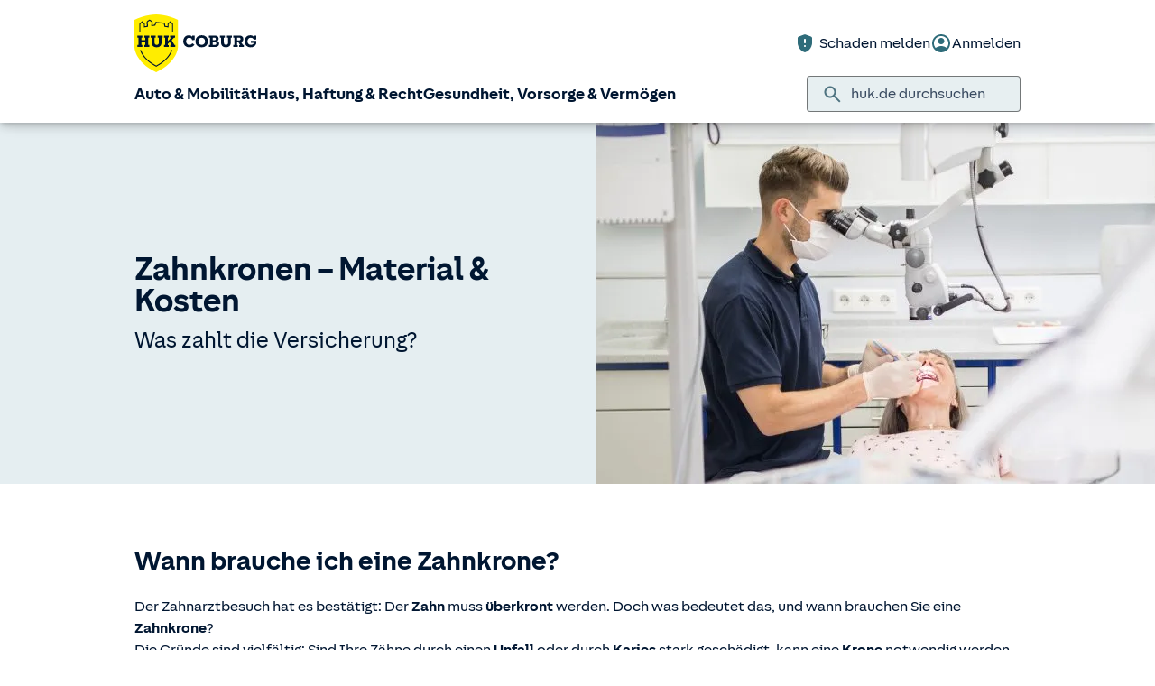

--- FILE ---
content_type: image/svg+xml
request_url: https://static.c.huk.de/content/dam/hukde/icons/navi/existenzsicherung.svg
body_size: 894
content:
<?xml version="1.0" encoding="utf-8"?>
<!-- Generator: Adobe Illustrator 27.1.0, SVG Export Plug-In . SVG Version: 6.00 Build 0)  -->
<svg version="1.1" xmlns="http://www.w3.org/2000/svg" xmlns:xlink="http://www.w3.org/1999/xlink" x="0px" y="0px"
	 viewBox="0 0 96 96" style="enable-background:new 0 0 96 96;" xml:space="preserve">
<style type="text/css">
	.st0{display:none;}
	.st1{display:inline;fill:#D9E021;}
	
		.st2{clip-path:url(#SVGID_00000134224046238871710080000004098543476476491157_);fill:url(#SVGID_00000047020867127030204730000015235841580076748194_);}
	.st3{fill:#FFED00;}
	.st4{fill:#2F6C7A;}
	.st5{fill:#FFFFFF;}
	.st6{fill:#84BD00;}
	.st7{fill:#A99D85;}
</style>
<g id="Ebene_2" class="st0">
	<rect x="-977" y="-587" class="st1" width="1345" height="1050"/>
</g>
<g id="Ebene_3">
	<g>
		<g>
			<path class="st4" d="M48,96c26.51,0,48-21.49,48-48S74.51,0,48,0S0,21.49,0,48S21.49,96,48,96"/>
			<path class="st5" d="M58.77,54.71H37.23 M29.53,54.71h-3.1c-7.64,0-13.83-5.02-13.83-12.31V23.93h70.79V42.4
				c0,7.29-6.21,12.31-13.85,12.31h-3.08 M81.86,48.56V77.8H14.14V48.56"/>
			<path class="st4" d="M81.86,80.32H14.15c-1.39,0-2.52-1.13-2.52-2.52V48.91c-0.99-1.94-1.54-4.14-1.54-6.5V23.93
				c0-1.39,1.13-2.52,2.52-2.52h70.79c1.39,0,2.52,1.13,2.52,2.52V42.4c0,2.36-0.55,4.55-1.54,6.49v28.9
				C84.37,79.19,83.25,80.32,81.86,80.32z M16.67,75.28h62.67V54.45c-2.7,1.76-6.06,2.78-9.79,2.78h-3.08
				c-1.39,0-2.52-1.13-2.52-2.52s1.13-2.52,2.52-2.52h3.08c6.56,0,11.33-4.12,11.33-9.79V26.45H15.12V42.4
				c0,5.67,4.76,9.79,11.31,9.79h3.1c1.39,0,2.52,1.13,2.52,2.52s-1.13,2.52-2.52,2.52h-3.1c-3.72,0-7.08-1.02-9.77-2.78V75.28z
				 M58.77,57.23H37.23c-1.39,0-2.52-1.13-2.52-2.52s1.13-2.52,2.52-2.52h21.55c1.39,0,2.52,1.13,2.52,2.52S60.17,57.23,58.77,57.23
				z"/>
			<path class="st5" d="M57.23,25.21c-1,0-1.81-0.81-1.81-1.81v-1.54c0-1.55-1.26-2.81-2.8-2.81H41.84c-1.54,0-2.8,1.26-2.8,2.81
				v1.54c0,1-0.81,1.81-1.81,1.81s-1.81-0.81-1.81-1.81v-1.54c0-3.55,2.88-6.43,6.43-6.43h10.77c3.54,0,6.43,2.89,6.43,6.43v1.54
				C59.05,24.4,58.23,25.21,57.23,25.21z"/>
		</g>
		<path class="st5" d="M65.84,58h-7.44v-8.92h7.44V58z M37.59,58h-7.44v-8.92h7.44V58z"/>
		<path class="st4" d="M65.84,59.57h-7.44c-0.87,0-1.58-0.71-1.58-1.58v-8.92c0-0.87,0.7-1.58,1.58-1.58h7.44
			c0.87,0,1.58,0.71,1.58,1.58V58C67.42,58.87,66.72,59.57,65.84,59.57z M59.98,56.42h4.29v-5.77h-4.29V56.42z M37.59,59.57h-7.43
			c-0.87,0-1.58-0.71-1.58-1.58v-8.92c0-0.87,0.7-1.58,1.58-1.58h7.43c0.87,0,1.58,0.71,1.58,1.58V58
			C39.16,58.87,38.46,59.57,37.59,59.57z M31.73,56.42h4.28v-5.77h-4.28V56.42z"/>
	</g>
</g>
</svg>


--- FILE ---
content_type: application/javascript
request_url: https://static.c.huk.de/shield/components/1.12/lib/p-8f35a430.entry.js
body_size: 3662
content:
import{r as t,c as o,h as i,a as e}from"./p-aa7b4a1c.js";import{B as s}from"./p-ce81be5c.js";import{h as n}from"./p-fd9d9a5f.js";import{C as a}from"./p-536d912c.js";import{j as r,k as c,B as l,i as d,O as b,N as u,D as h,a8 as v,A as _,C as f,I as p,o as m}from"./p-4a6daa18.js";import{b as g}from"./p-ed941da3.js";const k=class{constructor(i){t(this,i),this.sClick=o(this,"sClick",7),this.sBlur=o(this,"sBlur",3),this.sFocus=o(this,"sFocus",3),this.color=r.Primary,this.disabled=!1,this.autofocus=!1,this.external=!1,this.fullWidth=!1,this.label=void 0,this.sTitle=void 0,this.sAriaLabel=void 0,this.loading=!1,this.size=c.MD,this.type=l.Button,this.url=void 0,this.download=void 0,this.variant=d.Filled,this.value=void 0,this.sTabindex=0,this.sPopovertarget=void 0,this.sAriaLabelledby=void 0,this.sAriaHaspopup=void 0,this.sAriaExpanded=void 0,this.sAriaControls=void 0,this.sAriaDescribedby=void 0}componentName;sClick;sBlur;sFocus;buttonRef;async setFocus(t){await(this.buttonRef?.focus(t))}async setBlur(){await(this.buttonRef?.blur())}async setClick(){await(this.buttonRef?.click())}getLoadingSize=()=>this.size!==c.SM?b.MD:b.XS;handleFocus=()=>{this.sFocus.emit()};handleBlur=()=>{this.sBlur.emit()};handleClick=t=>{this.sClick.emit(t)};renderLoading(){return i("div",{class:s(this,"loading")},i("s-progress-circular",{size:this.getLoadingSize(),indeterminate:!0,color:u.Inherit},i("span",{slot:"label"},"Lädt")))}render(){return i(e,{key:"4c0af1b07fe35a8c4c9522e05ac60fcdf20c82a3",class:n(this,{modifier:[this.variant,this.size,this.fullWidth&&"full-width",this.loading&&"loading",this.disabled&&"disabled",this.color&&`color-${this.color}`]}),style:g(this.color)},this.loading&&this.renderLoading(),this.url?i("a",{ref:t=>this.buttonRef=t,href:this.url,target:this.external?"_blank":void 0,rel:this.external?"noreferrer":void 0,"aria-disabled":this.disabled?"true":void 0,"aria-describedby":this.sAriaDescribedby,"aria-labelledby":this.sAriaLabelledby,"aria-label":this.sAriaLabel||this.label,title:this.sTitle||this.label,download:this.download,onFocus:this.handleFocus,onBlur:this.handleBlur,onClick:this.handleClick,tabindex:this.sTabindex,class:s(this,"button")},i("slot",null)):i("button",{ref:t=>this.buttonRef=t,type:this.type,autoFocus:this.autofocus,disabled:this.loading,"aria-disabled":this.disabled||this.loading?"true":void 0,"aria-haspopup":this.sAriaHaspopup,"aria-controls":this.sAriaControls,"aria-expanded":this.sAriaExpanded?"true":this.sAriaControls?"false":null,"aria-label":this.sAriaLabel||this.label,"aria-labelledby":this.sAriaLabelledby,"aria-describedby":this.sAriaDescribedby,onFocus:this.handleFocus,onBlur:this.handleBlur,onClick:this.handleClick,tabindex:this.sTabindex,popoverTarget:this.sPopovertarget,class:s(this,"button")},i("slot",null)))}};(function(t,o,i,e){var s,n=arguments.length,a=n<3?o:null===e?e=Object.getOwnPropertyDescriptor(o,i):e;if("object"==typeof Reflect&&"function"==typeof Reflect.decorate)a=Reflect.decorate(t,o,i,e);else for(var r=t.length-1;r>=0;r--)(s=t[r])&&(a=(n<3?s(a):n>3?s(o,i,a):s(o,i))||a);n>3&&a&&Object.defineProperty(o,i,a)})([a()],k.prototype,"componentName",void 0),k.style='.s-button{--_action-border-width:var(--btn-border-width,var(--border-width-sm));--_action-border-radius:var(--btn-border-radius,var(--border-radius-sm));--_action-text-font-weight:var(--font-weight-bold);--_action-spacing:var(--spacing-3);--_action-font-size:$font-size-scale;--_action-line-height:var(--line-height-lg);--_action-inner-height:var(--spacing-6);--_action-color:var(--btn-color,var(--color-action-primary));--_action-color-subdued:var(--btn-color-subdued,var(--color-action-primary-subdued));--_action-text-color:var(--btn-text-color,var(--color-text-on-primary));--_action-text-color-contrast:var(\n    --btn-text-color-contrast,var(--_action-color)\n  );--_action-border-color:var(--btn-border-color,var(--color-border-primary));--_action-focus-ring:var(--btn-focus-ring,var(--focus-ring-default));border-radius:var(--_action-border-radius);display:inline-flex;font-size:var(--_action-font-size);line-height:var(--_action-line-height);position:relative;touch-action:manipulation;-webkit-user-select:none;user-select:none;vertical-align:bottom}.s-button__button{all:unset;border-radius:inherit;color:inherit;font:inherit;text-align:inherit;-webkit-font-smoothing:inherit;-moz-osx-font-smoothing:inherit;align-items:center;border-radius:var(--_action-border-radius);cursor:pointer;display:flex;font-weight:var(--_action-text-font-weight);gap:var(--spacing-2);justify-content:center;line-height:var(--line-height-xs);min-height:var(--_action-inner-height);padding:var(--_action-spacing);position:relative;text-align:center;text-decoration:none;transition:background-color .15s ease-in-out 0s,color .15s ease-in-out 0s,border-color .15s ease-in-out 0s;width:100%;z-index:0}.s-button__button:focus,.s-button__button:focus-within{color:inherit;z-index:1}.s-button__button:hover{--_color-action-state:var(--color-state-layer-hover);z-index:2}.s-button__button:active{--_color-action-state:var(--color-state-layer-pressed);z-index:2}.s-button__button:after{background-color:var(--_color-action-state);border-radius:var(--_action-border-radius);bottom:0;content:"";display:block;height:100%;left:0;pointer-events:none;position:absolute;right:0;top:0;transition:background-color .15s ease-in-out 0s;width:100%;z-index:5}.s-button:focus-within{z-index:1}.s-button__button:focus-visible{position:relative}.s-button__button:focus-visible:before{border-radius:inherit;bottom:0;box-shadow:var(--_action-focus-ring);content:"";display:block;right:0;z-index:0}.s-button__button:focus-visible:before,.s-button__loading{height:100%;left:0;pointer-events:none;position:absolute;top:0;width:100%}.s-button__loading{align-items:center;color:inherit;display:flex;justify-content:center;z-index:5}.s-button--xs{--_action-spacing:var(--btn-spacing,var(--spacing-1) var(--spacing-3));--_action-font-size:var(--font-size-sm)}.s-button--sm{--_action-spacing:var(--btn-spacing,var(--spacing-2) var(--spacing-4));--_action-font-size:var(--font-size-sm)}.s-button--md{--_action-spacing:var(--btn-spacing,var(--spacing-3) var(--spacing-5));--_action-font-size:var(--font-size-md)}.s-button--lg{--_action-spacing:var(--btn-spacing,var(--spacing-4) var(--spacing-6));--_action-font-size:var(--font-size-lg);--_action-line-height:var(--line-height-md);--_action-inner-height:var(--spacing-7)}.s-button--full-width{display:flex}.s-button--filled{background:var(--_action-color);color:var(--_action-text-color)}.s-button--filled .s-button__button{background-color:initial}.s-button--filled .s-button__button:active,.s-button--filled .s-button__button:hover{color:var(--_action-text-color)}.s-button--subdued{background:var(--_action-color-subdued);color:var(--_action-subdued-text-color-contrast)}.s-button--subdued .s-button__button{background-color:initial}.s-button--subdued .s-button__button:active,.s-button--subdued .s-button__button:hover{color:var(--_action-subdued-text-color-contrast)}.s-button--outlined{--_action-text-color:var(--_action-text-color-contrast);color:var(--_action-text-color-contrast)}.s-button--outlined .s-button__button{background-color:initial}.s-button--outlined .s-button__button:before{border-color:var(--_action-border-color);border-radius:var(--_action-border-radius);border-style:solid;border-width:var(--_action-border-width);content:"";height:100%;left:0;position:absolute;top:0;width:100%;z-index:-1}.s-button--outlined .s-button__button:active,.s-button--outlined .s-button__button:hover,.s-button--text{color:var(--_action-text-color-contrast)}.s-button--text{--_action-text-color:var(--_action-text-color-contrast)}.s-button--text .s-button__button{background-color:initial}.s-button--link,.s-button--text .s-button__button:active,.s-button--text .s-button__button:hover{color:var(--_action-text-color-contrast)}.s-button--link{--_action-text-color:var(--_action-text-color-contrast);--_action-spacing:0 0}.s-button--link.s-button--loading{min-width:var(--spacing-6)}.s-button--link .s-button__button{background-color:initial}.s-button--link .s-button__button:active,.s-button--link .s-button__button:hover{color:var(--_action-text-color-contrast)}.s-button--link .s-button__button{--link-text-decoration:underline;--link-text-decoration-thickness:initial;--link-text-decoration-thickness-hover:3px;-webkit-text-decoration:var(--link-text-decoration);text-decoration:var(--link-text-decoration);text-decoration-thickness:var(--link-text-decoration-thickness)}.s-button--link .s-button__button:hover{--link-text-decoration-thickness:var(--link-text-decoration-thickness-hover)}.s-button--loading{cursor:wait}.s-button--loading .s-button__button{color:#0000;pointer-events:none}.s-button--disabled{opacity:var(--emphasis-low)}.s-button--disabled,.s-button--disabled .s-button__button{cursor:not-allowed!important}.s-button--disabled .s-button__button:after{display:none}.s-button--color-on-dark:not(.s-button--filled) .s-button__button:hover{--_color-action-state:var(--color-state-layer-hover-on-dark)}.s-button--color-on-dark:not(.s-button--filled) .s-button__button:active{--_color-action-state:var(--color-state-layer-pressed-on-dark)}';const x=class{constructor(i){t(this,i),this.sClick=o(this,"sClick",7),this.choiceType=void 0,this.density=h.Default,this.disabled=!1,this.readonly=!1,this.value="",this.url=void 0,this.label="",this.displayValue=void 0,this.activated=!1,this.selected=!1,this.sRole=void 0}componentName;sClick;detectEmptyValue(t){!t&&this.label&&(this.value=this.label)}listItemRef;componentWillLoad(){!this.value&&this.label&&(this.value=this.label)}async setFocus(){await(this.listItemRef?.setFocus())}async setBlur(){await(this.listItemRef?.setBlur())}async setClick(){await(this.listItemRef?.setClick())}handleClick=t=>this.sClick.emit(t.detail);handleRole=()=>this.sRole||{[f.Checkbox]:v.MenuItemCheckbox,[f.Radio]:v.MenuItemRadio}[this.choiceType]||v.MenuItem;render(){const t=n(this,{modifier:[this.activated&&"activated",this.selected&&"selected",this.disabled&&"disabled",this.readonly&&"readonly",this.density]});return i(e,{key:"1c6e30c578c18fcba9fcfe1df8d679dd46447ae5",class:t},i("s-list-item",{key:"0008b3a331734f0cd42ced0902d681148cc8c817",class:s(this,"list-item"),activated:this.selected&&this.activated,selected:this.selected||this.activated,disabled:this.disabled,"align-y":_.Center,"s-role":this.handleRole(),onSClick:this.handleClick,url:this.url,focusable:this.selected,clickable:!0,ref:t=>{this.listItemRef=t}},i("div",{key:"e9fb1ae5d68169ac49f0c04c78a89a6902689457",class:s(this,"list-item-slot"),slot:"content"},this.choiceType===f.Checkbox&&i("div",{key:"dc4ae96961a8e5e4f48bb41019f1a0fd4915c86f",class:s(this,"checkbox",this.activated&&"activated")}),!this.choiceType&&i("s-icon",{key:"0cf12081b8ce370221643f8c978e6bd19855397a",class:s(this,"icon-activated"),name:p.Done,size:m.SM}),i("div",{key:"3823cedc11c4ee7347e632b3bc00988d597df218",class:s(this,"icon")},i("slot",{key:"f6ad7165df6ec6bdf1d814125f6c60c2ece1a0a2",name:"iconStartInner"})),i("div",{key:"09b1570f162ff53f42572242aef98062196d07eb",class:s(this,"label")},i("div",{key:"8918409067e66f2530c6956f520ad676f0d2d6ed",class:s(this,"slot-wrapper")},i("slot",{key:"ef9c63844ef919187e568a820653db710872e85d"})),i("span",{key:"abd90c154af03c63c05b9e866d4de33bbe14af8d",class:s(this,"label-wrapper")},this.label)),i("div",{key:"84f9967d49c6e6683965c98b3a311f42f689f09f",class:s(this,"action")},i("slot",{key:"8f44fc8e08988cb8049504bd02dd280412feaa1b",name:"action"})))))}static get watchers(){return{value:["detectEmptyValue"]}}};(function(t,o,i,e){var s,n=arguments.length,a=n<3?o:null===e?e=Object.getOwnPropertyDescriptor(o,i):e;if("object"==typeof Reflect&&"function"==typeof Reflect.decorate)a=Reflect.decorate(t,o,i,e);else for(var r=t.length-1;r>=0;r--)(s=t[r])&&(a=(n<3?s(a):n>3?s(o,i,a):s(o,i))||a);n>3&&a&&Object.defineProperty(o,i,a)})([a()],x.prototype,"componentName",void 0),x.style='.s-menu-item{display:block;--focus-ring-default:none}.s-menu-item__checkbox{background-color:var(--color-background);border:var(--border-width-sm) solid var(--color-border);border-radius:var(--border-radius-sm);display:block;flex:0 0 auto;height:var(--size-6);position:relative;-webkit-user-select:none;user-select:none;width:var(--size-6)}.s-menu-item__checkbox:after{border:solid var(--color-text-on-interactive);border-width:0 2px 2px 0;display:none;height:.9375rem;transform:translate3d(-50%,-60%,0) rotate(45deg);transform-origin:50%;width:.4375rem}.s-menu-item__checkbox:after,.s-menu-item__checkbox:before{content:"";left:50%;position:absolute;top:50%;-webkit-user-select:none;user-select:none}.s-menu-item__checkbox:before{background-color:var(--color-state-layer-hover);border-radius:var(--border-radius-sm);display:block;display:none;height:var(--size-6);transform:translate3d(-50%,-50%,0);width:var(--size-6)}.s-menu-item__checkbox--activated{background-color:var(--color-interactive);border-color:var(--color-interactive)}.s-menu-item__checkbox--activated:after{display:block}.s-menu-item__slot-wrapper:empty,.s-menu-item__slot-wrapper:not(:empty)+span{display:none}.s-menu-item:first-child{border-top-left-radius:calc(var(--paper-border-radius) - var(--border-width-xs));border-top-right-radius:calc(var(--paper-border-radius) - var(--border-width-xs))}.s-menu-item:last-child{border-bottom-left-radius:calc(var(--paper-border-radius) - var(--border-width-xs));border-bottom-right-radius:calc(var(--paper-border-radius) - var(--border-width-xs))}.s-menu-item .s-menu-item__icon-activated{display:var(--_placeholder-display,none);opacity:0}.s-menu-item--activated .s-menu-item__icon-activated{color:var(--color-interactive);opacity:1}.s-menu-item__icon{display:flex}.s-menu-item__icon:empty{display:none}.s-menu-item__list-item-slot{align-items:center;color:var(--color-text);display:flex;gap:var(--spacing-2)}.s-menu-item__label{flex-grow:1}.s-menu-item__action{display:flex;gap:var(--spacing-2)}.s-menu-item__action:empty{display:none}.s-menu-item--compact{--list-item-content-spacing:var(--spacing-2) var(--spacing-4)}.s-menu-item--readonly{opacity:var(--emphasis-medium);-webkit-user-select:none;user-select:none}.s-menu-item--readonly .s-menu-item__list-item{pointer-events:none}';export{k as s_button,x as s_menu_item}